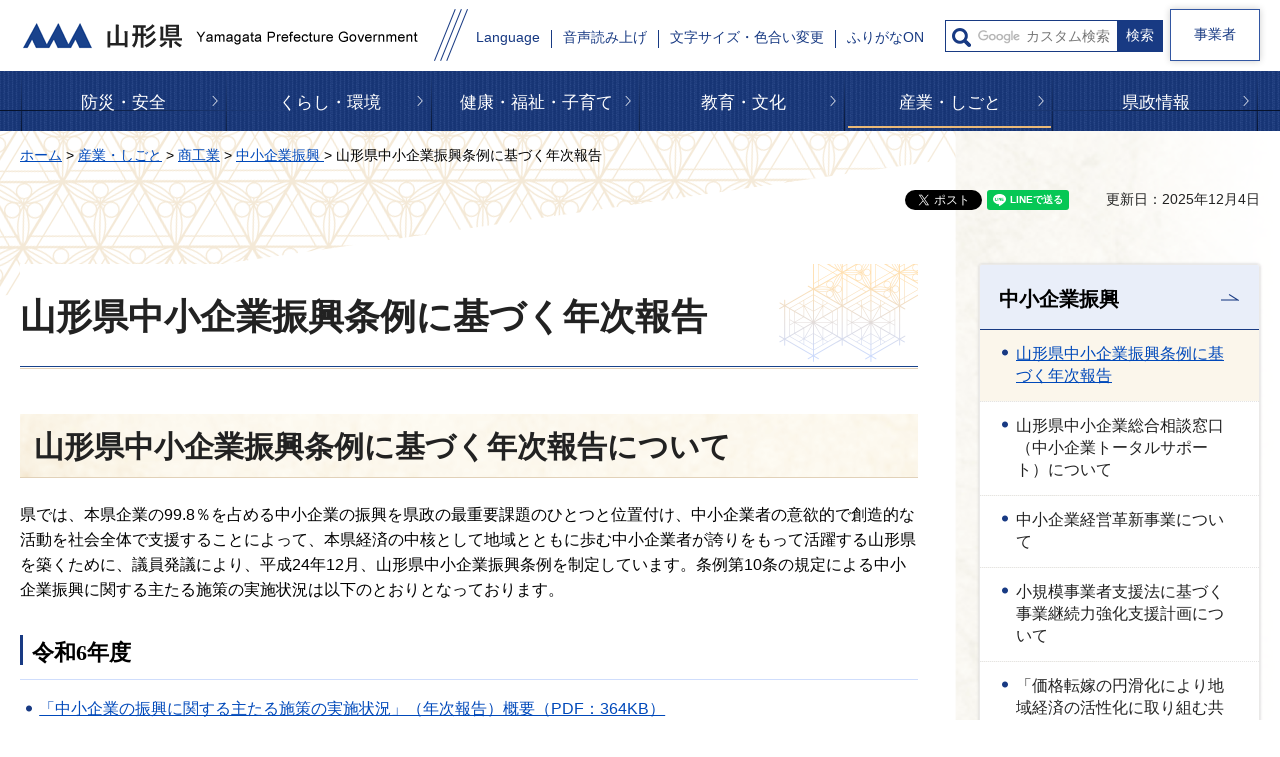

--- FILE ---
content_type: text/html
request_url: https://www.pref.yamagata.jp/110013/sangyo/shokogyo/shinko/chusho-nenjihokoku.html
body_size: 21570
content:
<?xml version="1.0" encoding="utf-8"?>
<!DOCTYPE html PUBLIC "-//W3C//DTD XHTML 1.0 Transitional//EN" "http://www.w3.org/TR/xhtml1/DTD/xhtml1-transitional.dtd">
<html xmlns="http://www.w3.org/1999/xhtml" lang="ja" xml:lang="ja" xmlns:og="http://ogp.me/ns#" xmlns:fb="http://www.facebook.com/2008/fbml">
<head>
<meta http-equiv="Content-Type" content="text/html; charset=utf-8" />
<meta http-equiv="Content-Style-Type" content="text/css" />
<meta http-equiv="Content-Script-Type" content="text/javascript" />

<title>山形県中小企業振興条例に基づく年次報告 | 山形県</title>
<meta name="keywords" content="山形県,中小企業,中小・小規模企業" />
<meta name="description" content="平成24年12月に制定した山形県中小企業振興条例の規定により、中小企業の振興に関する主たる施策の実施状況を報告します。" />

<meta name="author" content="山形県" />
<meta name="viewport" content="width=device-width, maximum-scale=3.0" />
<meta name="format-detection" content="telephone=no" />
<meta property="og:title" content="山形県中小企業振興条例に基づく年次報告" />
<meta property="og:type" content="article" />
<meta property="og:description" content="平成24年12月に制定した山形県中小企業振興条例の規定により、中小企業の振興に関する主たる施策の実施状況を報告します。" />
<meta property="og:url" content="https://www.pref.yamagata.jp/110013/sangyo/shokogyo/shinko/chusho-nenjihokoku.html" />
<meta property="og:image" content="https://www.pref.yamagata.jp/shared/images/sns/logo.jpg" />
<meta property="og:site_name" content="山形県" />
<meta property="og:locale" content="ja_JP" />
<link href="/shared/style/default.css" rel="stylesheet" type="text/css" media="all" />
<link href="/shared/style/layout.css" rel="stylesheet" type="text/css" media="all" />
<link href="/shared/templates/free/style/edit.css" rel="stylesheet" type="text/css" media="all" />
<link href="/shared/style/smartphone.css" rel="stylesheet" media="only screen and (max-width : 640px)" type="text/css" class="mc_css" />
<link href="/shared/templates/free/style/edit_sp.css" rel="stylesheet" media="only screen and (max-width : 640px)" type="text/css" class="mc_css" />
<link href="/shared/images/favicon/favicon.ico" rel="shortcut icon" type="image/vnd.microsoft.icon" />
<link href="/shared/images/favicon/apple-touch-icon-precomposed.png" rel="apple-touch-icon-precomposed" />
<script type="text/javascript" src="/shared/js/jquery.js"></script>
<script type="text/javascript" src="/shared/js/setting.js"></script>


<script type="text/javascript" src="/shared/js/readspeaker.js"></script>
<script type="text/javascript" src="/shared/system/js/furigana/ysruby.js"></script>
<script type="text/javascript" src="/shared/js/ga.js"></script>
<script type="text/javascript" src="/shared/js/ga_social_tracking.js"></script>
<script type="text/javascript">
window.twttr = (function (d,s,id) {
var t, js, fjs = d.getElementsByTagName(s)[0];
if (d.getElementById(id)) return; js=d.createElement(s); js.id=id;
js.src='//platform.twitter.com/widgets.js'; fjs.parentNode.insertBefore(js, fjs);
return window.twttr || (t = { _e: [], ready: function(f){ t._e.push(f) } });
}(document, 'script', 'twitter-wjs'));
// Wait for the asynchronous resources to load
twttr.ready(function(twttr) {
_ga.trackTwitter(); //Google Analytics tracking
});
</script>
</head>
<body class="format_free custom_rnavi no_javascript">
<div id="fb-root"></div>
<script type="text/javascript">
window.fbAsyncInit = function() {
_ga.trackFacebook(); //Google Analytics tracking
};
(function(d, s, id) {
var js, fjs = d.getElementsByTagName(s)[0];
if (d.getElementById(id)) return;
js = d.createElement(s); js.id = id;
js.src = 'https://connect.facebook.net/ja_JP/sdk.js#xfbml=1&version=v3.0';
fjs.parentNode.insertBefore(js, fjs);
}(document, 'script', 'facebook-jssdk'));
</script>
<script type="text/javascript" src="/shared/js/init.js"></script>
<div id="tmp_wrapper">
<noscript>
<p>このサイトではJavaScriptを使用したコンテンツ・機能を提供しています。JavaScriptを有効にするとご利用いただけます。</p>
</noscript>
<p><a href="#tmp_honbun" class="skip">本文へスキップします。</a></p>
<div id="tmp_header">
<div class="container">
<div id="tmp_header_inner">
<div id="tmp_hlogo">
<p><a href="/index.html"><span>山形県</span></a></p>
</div>
<div id="tmp_setting_wrap">
<div id="tmp_means_wrap">
<div id="tmp_means">
<ul>
	<li class="setting_language undeline blue_line"><a href="/kensei/shoukai/aboutthissite/foreign_language.html" lang="en" xml:lang="en">Language</a></li>
	<li class="setting_phonetic undeline blue_line"><a accesskey="L" href="//app-eas.readspeaker.com/cgi-bin/rsent?customerid=9457&amp;lang=ja_jp&amp;readid=tmp_read_contents&amp;url=" onclick="readpage(this.href, 'tmp_readspeaker'); return false;" rel="nofollow" class="rs_href">音声読み上げ</a></li>
	<li class="setting_func undeline blue_line"><a href="/moji.html">文字サイズ・色合い変更</a></li>
	<li class="setting_kana undeline blue_line"><a data-contents="tmp_main" data-ignore="tmp_pickup_block,tmp_kanri_rnavi" data-target="tmp_main" href="javascript:void(0);" id="furigana">ふりがなON</a></li>
</ul>
</div>
<div id="tmp_sma_search">
<form action="/search/result.html" id="tmp_sma_gsearch" name="tmp_sma_gsearch">
<div class="wrap_sch_box">
<p class="sch_ttl used_bg_img"><label for="tmp_sma_query">サイト内検索</label></p>
<p class="sch_box"><input id="tmp_sma_query" name="q" size="31" type="text" /></p>
<p class="sch_btn"><input id="tmp_sma_func_sch_btn" name="sa" type="submit" value="検索" /></p>
<p id="tmp_sma_search_hidden"><input name="cx" type="hidden" value="017884059288572536603:i8enmwmnohk" /> <input name="ie" type="hidden" value="UTF-8" /> <input name="cof" type="hidden" value="FORID:9" /></p>
</div>
</form>
</div>
</div>
<ul id="tmp_hnavi_s">
	<li id="tmp_hnavi_rmenu"><a href="javascript:void(0);"><span>メニュー</span></a></li>
</ul>
</div>
</div>
<div class="business_person"><a href="/sangyo/jigyousha/index.html" class="link_btn">事業者</a></div>
</div>
</div>
<div id="tmp_sma_menu">
<div id="tmp_sma_rmenu" class="wrap_sma_sch">
<div id="tmp_search_purpose">
<div class="search_purpose_ttl">
<p>目的から探す</p>
</div>
<div class="search_purpose_group">
<ul class="search_purpose_list">
	<li class="purpose_list1"><a href="/shikakushiken/index.html">資格・試験・採用</a></li>
	<li class="purpose_list2"><a href="/joseishien/index.html">助成・支援制度</a></li>
	<li class="purpose_list3"><a href="/020051/kensei/online_ymg/shinseitodokede/index.html">申請・届出</a></li>
	<li class="purpose_list4"><a href="/cgi-bin/event_cal_multi/calendar.cgi">イベント・講座・募集</a></li>
	<li class="purpose_list5"><a href="/reiki/index.html">例規集・公報</a></li>
	<li class="purpose_list6"><a href="/kensei/shoukai/toukeijouhou/index.html">統計情報・オープンデータ</a></li>
	<li class="purpose_list7"><a href="/kouhou/index.html">広報・報道情報</a></li>
	<li class="purpose_list8"><a href="/020026/kensei/joho/kocho/opinion.html">県へのご意見</a></li>
	<li class="purpose_list9"><a href="/kensei/joho/kocho/publiccomment/index.html">パブリックコメント</a></li>
	<li class="purpose_list10"><a href="/kensei/soudammadoguchi/index.html">ご相談窓口</a></li>
</ul>
<div class="search_organization"><a href="/kensei/shoukai/soshikiannai/index.html">組織から探す</a></div>
</div>
</div>
<div id="tmp_banner_sp">
<ul class="banner_group">
	<li><a href="/020072/bosai/kochibou/kikikanri/covid19/coronavirus.html"><img alt="新型コロナウイルス感染症に 関する情報" height="258" src="/shared/images/header/image_banner.jpg" width="600" /></a></li>
	<li><a href="/020026/kensei/shoukai/yamagatamonogatari/index.html"><img alt="山形ものがたり" height="258" src="/shared/images/header/image_banner_02.jpg" width="600" /></a></li>
	<li><a href="https://yamagata-iju.jp/"><img alt="やまがた暮らし 移住交流ポータルサイト" height="258" src="/shared/images/header/image_banner_03.jpg" width="600" /></a></li>
	<li><a href="/020026/sangyo/kanko/joho/okangaenokata.html"><img alt="やまがたの観光情報" height="258" src="/shared/images/header/image_banner_04.jpg" width="600" /></a></li>
	<li><a href="/020060/kensei/keikaku/keikaku4/yamagataken_sogosenryaku_ver2.html"><img alt="第4次山形県総合発展計画" height="258" src="/shared/images/header/image_banner_05.jpg" width="600" /></a></li>
</ul>
</div>
<p class="close_btn"><a href="javascript:void(0);"><span>閉じる</span></a></p>
</div>
</div>

<div class="gnavi">
<div class="container">
<ul>
	<li class="glist1 undeline yellow_line"><a href="/bosai/index.html">防災・安全</a></li>
	<li class="glist2 undeline yellow_line"><a href="/kurashi/index.html">くらし・環境</a></li>
	<li class="glist3 undeline yellow_line"><a href="/kenfuku/index.html">健康・福祉・子育て</a></li>
	<li class="glist4 undeline yellow_line"><a href="/bunkyo/index.html">教育・文化</a></li>
	<li class="glist5 undeline yellow_line"><a href="/sangyo/index.html">産業・しごと</a></li>
	<li class="glist6 undeline yellow_line"><a href="/kensei/index.html">県政情報</a></li>
</ul>
</div>
</div>

<div id="tmp_wrap_main" class="column_rnavi">
<div id="tmp_main">
<div class="container">
<div id="tmp_pankuzu">
<p><a href="/index.html">ホーム</a> &gt; <a href="/sangyo/index.html">産業・しごと</a> &gt; <a href="/sangyo/shokogyo/index.html">商工業</a> &gt; <a href="/sangyo/shokogyo/shinko/index.html">中小企業振興 </a> &gt; 山形県中小企業振興条例に基づく年次報告</p>
</div>
<div id="tmp_wrap_custom_update">
<div id="tmp_custom_update">
<div id="tmp_social_plugins"><div class="social_media_btn facebook_btn">
<div data-href="https://www.pref.yamagata.jp/110013/sangyo/shokogyo/shinko/chusho-nenjihokoku.html" data-send="false" data-layout="button_count" data-width="120" data-show-faces="false" class="fb-like"></div>
</div><div class="social_media_btn twitter_btn">
<a href="https://twitter.com/share" data-url="https://www.pref.yamagata.jp/110013/sangyo/shokogyo/shinko/chusho-nenjihokoku.html" data-text="山形県中小企業振興条例に基づく年次報告" data-lang="ja" class="twitter-share-button">ツイート</a>
<script type="text/javascript">!function(d,s,id){var js,fjs=d.getElementsByTagName(s)[0],p=/^http:/.test(d.location)?'http':'https';if(!d.getElementById(id)){js=d.createElement(s);js.id=id;js.src=p+'://platform.twitter.com/widgets.js';fjs.parentNode.insertBefore(js,fjs);}}(document, 'script', 'twitter-wjs');</script>
</div>
<div class="social_media_btn line_btn">
<div style="display: none;" data-lang="ja" data-type="share-a" data-url="https://www.pref.yamagata.jp/110013/sangyo/shokogyo/shinko/chusho-nenjihokoku.html" class="line-it-button"></div>
<script type="text/javascript" src="https://d.line-scdn.net/r/web/social-plugin/js/thirdparty/loader.min.js" async="async" defer="defer"></script>
</div></div>

<p id="tmp_update">更新日：2025年12月4日</p>

</div>
</div>
<div class="wrap_col_main">
<div class="col_main">
<p id="tmp_honbun" class="skip">ここから本文です。</p>
<div id="tmp_readspeaker" class="rs_preserve rs_skip rs_splitbutton rs_addtools rs_exp"></div>
<div id="tmp_read_contents">
<div id="tmp_contents">



<h1>山形県中小企業振興条例に基づく年次報告</h1>
<h2>山形県中小企業振興条例に基づく年次報告について</h2>
<p>県では、本県企業の99.8％を占める中小企業の振興を県政の最重要課題のひとつと位置付け、中小企業者の意欲的で創造的な活動を社会全体で支援することによって、本県経済の中核として地域とともに歩む中小企業者が誇りをもって活躍する山形県を築くために、議員発議により、平成24年12月、山形県中小企業振興条例を制定しています。条例第10条の規定による中小企業振興に関する主たる施策の実施状況は以下のとおりとなっております。</p>
<h3>令和6年度</h3>
<ul>
	<li><a href="/documents/3330/r6_gaiyo.pdf" class="icon_pdf">「中小企業の振興に関する主たる施策の実施状況」（年次報告）概要（PDF：364KB）</a></li>
	<li><a href="/documents/3330/r6_hokoku.pdf" class="icon_pdf">「中小企業の振興に関する主たる施策の実施状況」（年次報告）本文（PDF：313KB）</a></li>
</ul>
<h3>過去の年次報告について</h3>
<ul>
	<li>令和5年度年次報告
	<ul>
		<li><a href="/documents/3330/r5gaiyou.pdf" class="icon_pdf">概要（PDF：450KB）</a>　<a href="/documents/3330/r5houkoku.pdf" class="icon_pdf">本文（PDF：788KB）</a></li>
	</ul>
	</li>
	<li>令和4年度年次報告
	<ul>
		<li><a href="/documents/3330/r4gaiyou.pdf" class="icon_pdf">概要（PDF：446KB）</a>　<a href="/documents/3330/r4houkoku.pdf" class="icon_pdf">本文（PDF：776KB）</a></li>
	</ul>
	</li>
	<li>令和3年度年次報告
	<ul>
		<li><a href="/documents/3330/r3gaiyou.pdf" class="icon_pdf">概要（PDF：461KB）</a>　<a href="/documents/3330/r3houkoku.pdf" class="icon_pdf">本文（PDF：761KB）</a></li>
	</ul>
	</li>
	<li>令和2年度年次報告
	<ul>
		<li><a href="/documents/3330/r2gaiyou.pdf" class="icon_pdf">概要（PDF：444KB）</a>　<a href="/documents/3330/r2houkoku.pdf" class="icon_pdf">本文（PDF：783KB）</a></li>
	</ul>
	</li>
	<li>令和元年度年次報告
	<ul>
		<li><a href="/documents/3330/r1gaiyou.pdf" class="icon_pdf">概要（PDF：454KB）</a>　<a href="/documents/3330/r1houkoku.pdf" class="icon_pdf">本文（PDF：731KB）</a></li>
	</ul>
	</li>
	<li>平成30年度年次報告
	<ul>
		<li><a href="/documents/3330/h30gaiyou_1.pdf" class="icon_pdf">概要（PDF：448KB）</a>　<a href="/documents/3330/h30houkoku_1.pdf" class="icon_pdf">本文（PDF：726KB）</a></li>
	</ul>
	</li>
	<li>平成29年度年次報告
	<ul>
		<li><a href="/documents/3330/h29gaiyou.pdf" class="icon_pdf">概要（PDF：445KB）</a>　<a href="/documents/3330/h29houkoku.pdf" class="icon_pdf">本文（PDF：647KB）</a></li>
	</ul>
	</li>
	<li>平成28年度年次報告
	<ul>
		<li><a href="/documents/3330/h28gaiyou.pdf" class="icon_pdf">概要（PDF：397KB）</a>　<a href="/documents/3330/h28houkoku.pdf" class="icon_pdf">本文（PDF：744KB）</a></li>
	</ul>
	</li>
	<li>平成27年度年次報告
	<ul>
		<li><a href="/documents/3330/h27gaiyou.pdf" class="icon_pdf">概要（PDF：406KB）</a>　<a href="/documents/3330/h27houkoku.pdf" class="icon_pdf">本文（PDF：254KB）</a></li>
	</ul>
	</li>
	<li>平成26年度年次報告
	<ul>
		<li><a href="/documents/3330/h26gaiyou.pdf" class="icon_pdf">概要（PDF：349KB）</a>　<a href="/documents/3330/h26houkoku.pdf" class="icon_pdf">本文（PDF：510KB）</a></li>
	</ul>
	</li>
	<li>平成25年度年次報告
	<ul>
		<li><a href="/documents/3330/h25gaiyou.pdf" class="icon_pdf">概要（PDF：215KB）</a>　<a href="/documents/3330/h25nenjihoukoku.pdf" class="icon_pdf">本文（PDF：667KB）</a></li>
	</ul>
	</li>
</ul>
<h3>関係リンク先</h3>
<ul>
	<li><a href="https://www.pref.yamagata.jp/600006/kensei/assembly/outline/giinteianjourei.html">山形県議会（議員提案条例のページ）</a></li>
	<li><a href="http://www.ynet.or.jp/">公益財団法人やまがた産業支援機構（外部サイトへリンク）</a></li>
	<li><a href="http://www.chuokai-yamagata.or.jp/">山形県中小企業団体中央会（外部サイトへリンク）</a></li>
	<li><a href="http://www.shokokai-yamagata.or.jp">山形県商工会連合会（外部サイトへリンク）</a></li>
	<li><a href="http://www.yamagata-cci.or.jp/user02/dantai_rengoukai/kakusyo.html">山形県商工会議所連合会（外部サイトへリンク）</a></li>
	<li><a href="http://www.ysh.or.jp/">山形県信用保証協会（外部サイトへリンク）</a></li>
</ul>


</div>

<div id="tmp_inquiry">
<div id="tmp_inquiry_ttl">
<p>お問い合わせ</p>
</div>
<div id="tmp_inquiry_cnt">
<form method="post" action="https://www.pref.yamagata.jp/cgi-bin/simple_faq/form.cgi">
<div class="inquiry_parts">
<p>
<a href="/kensei/shoukai/soshikiannai/shokokanko/index.html">産業労働部</a><a href="/110013/kensei/shoukai/soshikiannai/shokokanko/110013.html">商業振興・経営支援課</a>　</p>
<p>住所：〒990-8570　山形市松波二丁目8番1号</p>
<p>電話番号：023-630-2354</p>
<p>ファックス番号：023-630-3267</p>
<p class="btn"><input type="submit" value="お問い合わせフォーム" tabindex="84" class="inquiry_btn"></p>
</div>
<p>
<input type="hidden" name="code" value="070040010" />
<input type="hidden" name="dept" value="10002:9504:8591:9172:9504:8591:8674:9089:5271:9255:9421:8342:8425:3777:10002:8010:9006:8010:8508:8010:9587:8010:3777:8757:9255" />
<input type="hidden" name="page" value="/110013/sangyo/shokogyo/shinko/chusho-nenjihokoku.html" />
<input type="hidden" name="ENQ_RETURN_MAIL_SEND_FLG" value="0" />
<input type="hidden" name="publish_ssl_flg" value="1" />
</p>
</form>
</div>
</div>
</div>
</div>
</div>
<div class="wrap_col_rgt_navi">
<div class="col_rgt_navi">
<div id="tmp_lnavi">
<div id="tmp_lnavi_ttl">
<p><a href="/sangyo/shokogyo/shinko/index.html">中小企業振興 </a></p>
</div>
<div id="tmp_lnavi_cnt">
<ul>
<li><a href="/110013/sangyo/shokogyo/shinko/chusho-nenjihokoku.html">山形県中小企業振興条例に基づく年次報告</a></li>
<li><a href="/110001/sangyo/shokogyo/shinko/chusho-total-support.html">山形県中小企業総合相談窓口（中小企業トータルサポート）について</a></li>
<li><a href="/110013/sangyo/shokogyo/shinko/keieikakushin.html">中小企業経営革新事業について</a></li>
<li><a href="/110013/sangyo/shokogyo/shinko/jigyoukeizokuryokukyouashi.html">小規模事業者支援法に基づく事業継続力強化支援計画について</a></li>
<li><a href="/110001/kyoudousengen.html">「価格転嫁の円滑化により地域経済の活性化に取り組む共同宣言」を行いました！</a></li>
<li><a href="/110013/sangyo/shokogyo/shinko/postcoronamadoguchi.html">ポストコロナ対応特別金融相談窓口の設置について</a></li>
<li><a href="/110013/sangyo/shokogyo/shinko/kinyusoudann_ooame.html">大雨被害特別金融相談窓口の設置について</a></li>
<li><a href="/110013/sangyo/shokogyo/shinko/hisai-chusho.html">山形県被災中小企業支援事業費補助金</a></li>
<li><a href="/110001/xrbjh.html">山形県ＸＲビジネス実証事業費補助金</a></li>
<li><a href="/110013/sangyo/shokogyo/shinko/marusapo.html">山形県中小企業まるっとサポート補助金</a></li>
<li><a href="/110013/sangyo/shokogyo/shinko/oshirase.html">金融機関を騙る不審な電話にご注意ください</a></li>
<li><a href="/110013/sangyo/shokogyo/shinko/jidosya_sodan.html">米国自動車関税措置等に伴う特別金融相談窓口の設置について</a></li>
<li><a href="/110013/sangyo/shokogyo/shinko/beikakoutou.html">米価高騰に関する特別金融相談窓口の設置について</a></li>
<li><a href="/110013/20251117kumakinyusoudan.html">クマ被害により経営に影響を受けた中小企業者の経営安定に向けた特別金融相談窓口の設置について</a></li>
<li><a href="/110013/2025nenmatu.html">中小企業年末特別金融相談窓口の設置について</a></li>
</ul>
</div>
</div>

<div class="wrap_rnavi">右ナビ-管理ナビ</div>

</div>
</div>
</div>
</div>
</div>
<div id="tmp_footer">
<div class="container">
<div class="pnavi">
<p class="ptop"><a href="#tmp_wrapper">ページの先頭へ戻る</a></p>
</div>
<ul class="fnavi">
	<li class="about_web undeline darkblue_line"><a href="/kensei/shoukai/aboutthissite/index.html">このサイトについて</a></li>
	<li class="accessibility_init undeline darkblue_line"><a href="/kensei/shoukai/aboutthissite/webaccessibility.html">アクセシビリティへの取り組み</a></li>
	<li class="about_rss undeline darkblue_line"><a href="/kensei/shoukai/aboutthissite/rss.html">RSS配信について</a></li>
	<li class="map_site undeline darkblue_line"><a href="/sitemap.html">サイトマップ</a></li>
	<li class="mobile_site undeline darkblue_line"><a href="/keitaisiteannai.html">携帯サイト</a></li>
</ul>
<div class="footer_cnt">
<div class="footer_title">
<p class="title_txt">山形県庁</p>
<p class="access_office undeline darkblue_line"><a href="/020026/kensei/shoukai/about/access.html">県庁へのアクセス</a></p>
</div>
<address>
<p class="footer_address">〒990-8570<span>山形市松波二丁目8－1</span></p>
<p class="phone_number">電話番号: 023-630-2211(代表)</p>
<p class="corporate_number">法人番号5000020060003</p>
<p class="footer_address">開庁時間:月曜日から金曜日の午前8時30分から<br />
午後5時15分（祝日、休日および12月29日から1月3日を除く）</p>
</address>
<p class="footer_address">※施設によっては、開庁日・時間が異なるところが<br />
ありますので、事前にご確認ください。</p>
</div>
<div class="wrap_copyright">
<p lang="en" xml:lang="en" class="copyright">Copyright &copy; Yamagata Prefectural Government<span>All Rights Reserved.</span></p>
</div>
</div>
</div>

</div>
<script type="text/javascript" src="/shared/js/function.js"></script>
<script type="text/javascript" src="/shared/js/main.js"></script>
</body>
</html>
